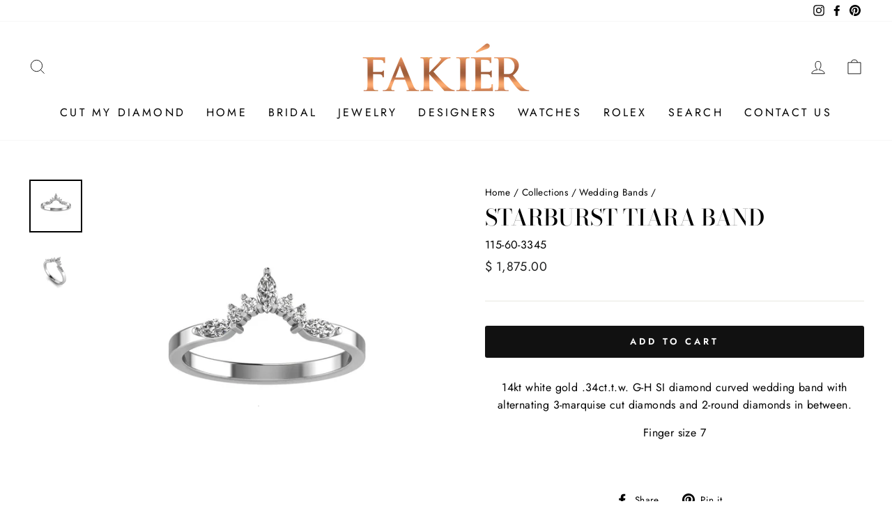

--- FILE ---
content_type: text/html; charset=utf-8
request_url: https://www.fakier.com/recommendations/products?section_id=product-recommendations&limit=6&product_id=6874430570654
body_size: 1728
content:
<div id="shopify-section-product-recommendations" class="shopify-section"><div
    id="Recommendations-6874430570654"
    data-section-id="6874430570654"
    data-section-type="product-recommendations"
    data-enable="true"
    data-product-id="6874430570654"
    data-url="/recommendations/products"
    data-limit="6">

    <div
      data-section-id="6874430570654"
      data-subsection
      data-section-type="collection-template"
      class="index-section">
      <div class="page-width">
        <header class="section-header">
          <h3 class="section-header__title">
            You may also like
          </h3>
        </header>
      </div>

      <div class="page-width page-width--flush-small">
        <div class="grid-overflow-wrapper"><div class="product-recommendations-placeholder">
              
              <div class="grid grid--uniform visually-invisible" aria-hidden="true"><div class="grid__item grid-product small--one-half medium-up--one-fifth grid-product__has-quick-shop" data-aos="row-of-4" data-product-handle="star-burst-tiara-band" data-product-id="6874430570654">
  <div class="grid-product__content"><a href="/products/star-burst-tiara-band" class="grid-product__link">
      <div class="grid-product__image-mask"><div class="quick-product__btn quick-product__btn--not-ready js-modal-open-quick-modal-6874430570654 small--hide">
            <span class="quick-product__label">Quick view</span>
          </div><div class="image-wrap"
            style="height: 0; padding-bottom: 100.0%;"
            >
            <img class="grid-product__image lazyload"
                data-src="//www.fakier.com/cdn/shop/products/timthumb1_{width}x.png?v=1628176054"
                data-widths="[360, 540, 720, 900, 1080]"
                data-aspectratio="1.0"
                data-sizes="auto"
                alt="">
            <noscript>
              <img class="grid-product__image lazyloaded"
                src="//www.fakier.com/cdn/shop/products/timthumb1_400x.png?v=1628176054"
                alt="">
            </noscript>
          </div><div class="grid-product__secondary-image small--hide"><img class="lazyload"
                data-src="//www.fakier.com/cdn/shop/products/timthumb_{width}x.png?v=1628176054"
                data-widths="[360, 540, 720, 1000]"
                data-aspectratio="1.0"
                data-sizes="auto"
                alt="">
          </div></div>

      <div class="grid-product__meta">
        <div class="grid-product__title grid-product__title--body">Starburst Tiara Band</div><div class="grid-product__price">$ 1,875.00
</div></div>
    </a>
  </div></div>
</div>
            </div><div class="product-recommendations">
              <div class="grid grid--uniform" data-aos="overflow__animation"><div class="grid__item grid-product small--one-half medium-up--one-fifth grid-product__has-quick-shop" data-aos="row-of-4" data-product-handle="sunrise-tiara-band" data-product-id="6874458587294">
  <div class="grid-product__content"><a href="/products/sunrise-tiara-band?pr_prod_strat=e5_desc&pr_rec_id=2007267ee&pr_rec_pid=6874458587294&pr_ref_pid=6874430570654&pr_seq=uniform" class="grid-product__link">
      <div class="grid-product__image-mask"><div class="quick-product__btn quick-product__btn--not-ready js-modal-open-quick-modal-6874458587294 small--hide">
            <span class="quick-product__label">Quick view</span>
          </div><div class="image-wrap"
            style="height: 0; padding-bottom: 100.0%;"
            >
            <img class="grid-product__image lazyload"
                data-src="//www.fakier.com/cdn/shop/products/timthumb1_107a473b-5e84-46a7-bdd6-bca7265c3989_{width}x.png?v=1628176798"
                data-widths="[360, 540, 720, 900, 1080]"
                data-aspectratio="1.0"
                data-sizes="auto"
                alt="">
            <noscript>
              <img class="grid-product__image lazyloaded"
                src="//www.fakier.com/cdn/shop/products/timthumb1_107a473b-5e84-46a7-bdd6-bca7265c3989_400x.png?v=1628176798"
                alt="">
            </noscript>
          </div><div class="grid-product__secondary-image small--hide"><img class="lazyload"
                data-src="//www.fakier.com/cdn/shop/products/timthumb_d4a812a0-6878-4f90-ade0-f038c38bf0a5_{width}x.png?v=1628176798"
                data-widths="[360, 540, 720, 1000]"
                data-aspectratio="1.0"
                data-sizes="auto"
                alt="">
          </div></div>

      <div class="grid-product__meta">
        <div class="grid-product__title grid-product__title--body">Sunrise Tiara Band</div><div class="grid-product__price">$ 1,250.00
</div></div>
    </a>
  </div></div>
<div class="grid__item grid-product small--one-half medium-up--one-fifth grid-product__has-quick-shop" data-aos="row-of-4" data-product-handle="marquise-diamond-band" data-product-id="6874465140894">
  <div class="grid-product__content"><a href="/products/marquise-diamond-band?pr_prod_strat=e5_desc&pr_rec_id=2007267ee&pr_rec_pid=6874465140894&pr_ref_pid=6874430570654&pr_seq=uniform" class="grid-product__link">
      <div class="grid-product__image-mask"><div class="quick-product__btn quick-product__btn--not-ready js-modal-open-quick-modal-6874465140894 small--hide">
            <span class="quick-product__label">Quick view</span>
          </div><div class="image-wrap"
            style="height: 0; padding-bottom: 100.0%;"
            >
            <img class="grid-product__image lazyload"
                data-src="//www.fakier.com/cdn/shop/products/timthumb1_1_{width}x.png?v=1628176997"
                data-widths="[360, 540, 720, 900, 1080]"
                data-aspectratio="1.0"
                data-sizes="auto"
                alt="">
            <noscript>
              <img class="grid-product__image lazyloaded"
                src="//www.fakier.com/cdn/shop/products/timthumb1_1_400x.png?v=1628176997"
                alt="">
            </noscript>
          </div><div class="grid-product__secondary-image small--hide"><img class="lazyload"
                data-src="//www.fakier.com/cdn/shop/products/timthumb_1_{width}x.png?v=1628176997"
                data-widths="[360, 540, 720, 1000]"
                data-aspectratio="1.0"
                data-sizes="auto"
                alt="">
          </div></div>

      <div class="grid-product__meta">
        <div class="grid-product__title grid-product__title--body">Marquise Diamond Band</div><div class="grid-product__price">$ 1,550.00
</div></div>
    </a>
  </div></div>
<div class="grid__item grid-product small--one-half medium-up--one-fifth grid-product__has-quick-shop" data-aos="row-of-4" data-product-handle="marquise-diamond-band-1" data-product-id="6884033462430">
  <div class="grid-product__content"><a href="/products/marquise-diamond-band-1?pr_prod_strat=e5_desc&pr_rec_id=2007267ee&pr_rec_pid=6884033462430&pr_ref_pid=6874430570654&pr_seq=uniform" class="grid-product__link">
      <div class="grid-product__image-mask"><div class="quick-product__btn quick-product__btn--not-ready js-modal-open-quick-modal-6884033462430 small--hide">
            <span class="quick-product__label">Quick view</span>
          </div><div class="image-wrap"
            style="height: 0; padding-bottom: 100.0%;"
            >
            <img class="grid-product__image lazyload"
                data-src="//www.fakier.com/cdn/shop/products/CAA0621BH-37W-1.00_{width}x.png?v=1628631348"
                data-widths="[360, 540, 720, 900, 1080]"
                data-aspectratio="1.0"
                data-sizes="auto"
                alt="">
            <noscript>
              <img class="grid-product__image lazyloaded"
                src="//www.fakier.com/cdn/shop/products/CAA0621BH-37W-1.00_400x.png?v=1628631348"
                alt="">
            </noscript>
          </div><div class="grid-product__secondary-image small--hide"><img class="lazyload"
                data-src="//www.fakier.com/cdn/shop/products/CAA0621BH-37W-1.00_2_{width}x.png?v=1628631348"
                data-widths="[360, 540, 720, 1000]"
                data-aspectratio="1.0"
                data-sizes="auto"
                alt="">
          </div></div>

      <div class="grid-product__meta">
        <div class="grid-product__title grid-product__title--body">Marquise Diamond Band</div><div class="grid-product__price">$ 2,425.00
</div></div>
    </a>
  </div></div>
<div class="grid__item grid-product small--one-half medium-up--one-fifth grid-product__has-quick-shop" data-aos="row-of-4" data-product-handle="baguette-marquise-band" data-product-id="6874531430558">
  <div class="grid-product__content"><a href="/products/baguette-marquise-band?pr_prod_strat=e5_desc&pr_rec_id=2007267ee&pr_rec_pid=6874531430558&pr_ref_pid=6874430570654&pr_seq=uniform" class="grid-product__link">
      <div class="grid-product__image-mask"><div class="quick-product__btn quick-product__btn--not-ready js-modal-open-quick-modal-6874531430558 small--hide">
            <span class="quick-product__label">Quick view</span>
          </div><div class="image-wrap"
            style="height: 0; padding-bottom: 100.0%;"
            >
            <img class="grid-product__image lazyload"
                data-src="//www.fakier.com/cdn/shop/products/timthumb1_{width}x.jpg?v=1628179322"
                data-widths="[360, 540, 720, 900, 1080]"
                data-aspectratio="1.0"
                data-sizes="auto"
                alt="">
            <noscript>
              <img class="grid-product__image lazyloaded"
                src="//www.fakier.com/cdn/shop/products/timthumb1_400x.jpg?v=1628179322"
                alt="">
            </noscript>
          </div><div class="grid-product__secondary-image small--hide"><img class="lazyload"
                data-src="//www.fakier.com/cdn/shop/products/timthumb_{width}x.jpg?v=1628179322"
                data-widths="[360, 540, 720, 1000]"
                data-aspectratio="1.0"
                data-sizes="auto"
                alt="">
          </div></div>

      <div class="grid-product__meta">
        <div class="grid-product__title grid-product__title--body">Baguette & Marquise Band</div><div class="grid-product__price">$ 2,075.00
</div></div>
    </a>
  </div></div>
<div class="grid__item grid-product small--one-half medium-up--one-fifth grid-product__has-quick-shop" data-aos="row-of-4" data-product-handle="viper-tiara-band" data-product-id="6874544734366">
  <div class="grid-product__content"><a href="/products/viper-tiara-band?pr_prod_strat=e5_desc&pr_rec_id=2007267ee&pr_rec_pid=6874544734366&pr_ref_pid=6874430570654&pr_seq=uniform" class="grid-product__link">
      <div class="grid-product__image-mask"><div class="quick-product__btn quick-product__btn--not-ready js-modal-open-quick-modal-6874544734366 small--hide">
            <span class="quick-product__label">Quick view</span>
          </div><div class="image-wrap"
            style="height: 0; padding-bottom: 100.0%;"
            >
            <img class="grid-product__image lazyload"
                data-src="//www.fakier.com/cdn/shop/products/timthumb1_1_ef07371c-7a32-4d98-875d-e6d26c5dcd1a_{width}x.png?v=1628179791"
                data-widths="[360, 540, 720, 900, 1080]"
                data-aspectratio="1.0"
                data-sizes="auto"
                alt="">
            <noscript>
              <img class="grid-product__image lazyloaded"
                src="//www.fakier.com/cdn/shop/products/timthumb1_1_ef07371c-7a32-4d98-875d-e6d26c5dcd1a_400x.png?v=1628179791"
                alt="">
            </noscript>
          </div><div class="grid-product__secondary-image small--hide"><img class="lazyload"
                data-src="//www.fakier.com/cdn/shop/products/timthumb_1_b87f668b-b980-49a8-9bf0-e304b1ec6be6_{width}x.png?v=1628179791"
                data-widths="[360, 540, 720, 1000]"
                data-aspectratio="1.0"
                data-sizes="auto"
                alt="">
          </div></div>

      <div class="grid-product__meta">
        <div class="grid-product__title grid-product__title--body">Viper Tiara Band</div><div class="grid-product__price">$ 1,450.00
</div></div>
    </a>
  </div></div>
</div><div id="QuickShopModal-6874458587294" class="modal modal--square modal--quick-shop" data-product-id="6874458587294">
  <div class="modal__inner">
    <div class="modal__centered">
      <div class="modal__centered-content">
        <div id="QuickShopHolder-sunrise-tiara-band"></div>
      </div>

      <button type="button" class="modal__close js-modal-close text-link">
        <svg aria-hidden="true" focusable="false" role="presentation" class="icon icon-close" viewBox="0 0 64 64"><path d="M19 17.61l27.12 27.13m0-27.12L19 44.74"/></svg>
        <span class="icon__fallback-text">"Close (esc)"</span>
      </button>
    </div>
  </div>
</div>
<div id="QuickShopModal-6874465140894" class="modal modal--square modal--quick-shop" data-product-id="6874465140894">
  <div class="modal__inner">
    <div class="modal__centered">
      <div class="modal__centered-content">
        <div id="QuickShopHolder-marquise-diamond-band"></div>
      </div>

      <button type="button" class="modal__close js-modal-close text-link">
        <svg aria-hidden="true" focusable="false" role="presentation" class="icon icon-close" viewBox="0 0 64 64"><path d="M19 17.61l27.12 27.13m0-27.12L19 44.74"/></svg>
        <span class="icon__fallback-text">"Close (esc)"</span>
      </button>
    </div>
  </div>
</div>
<div id="QuickShopModal-6884033462430" class="modal modal--square modal--quick-shop" data-product-id="6884033462430">
  <div class="modal__inner">
    <div class="modal__centered">
      <div class="modal__centered-content">
        <div id="QuickShopHolder-marquise-diamond-band-1"></div>
      </div>

      <button type="button" class="modal__close js-modal-close text-link">
        <svg aria-hidden="true" focusable="false" role="presentation" class="icon icon-close" viewBox="0 0 64 64"><path d="M19 17.61l27.12 27.13m0-27.12L19 44.74"/></svg>
        <span class="icon__fallback-text">"Close (esc)"</span>
      </button>
    </div>
  </div>
</div>
<div id="QuickShopModal-6874531430558" class="modal modal--square modal--quick-shop" data-product-id="6874531430558">
  <div class="modal__inner">
    <div class="modal__centered">
      <div class="modal__centered-content">
        <div id="QuickShopHolder-baguette-marquise-band"></div>
      </div>

      <button type="button" class="modal__close js-modal-close text-link">
        <svg aria-hidden="true" focusable="false" role="presentation" class="icon icon-close" viewBox="0 0 64 64"><path d="M19 17.61l27.12 27.13m0-27.12L19 44.74"/></svg>
        <span class="icon__fallback-text">"Close (esc)"</span>
      </button>
    </div>
  </div>
</div>
<div id="QuickShopModal-6874544734366" class="modal modal--square modal--quick-shop" data-product-id="6874544734366">
  <div class="modal__inner">
    <div class="modal__centered">
      <div class="modal__centered-content">
        <div id="QuickShopHolder-viper-tiara-band"></div>
      </div>

      <button type="button" class="modal__close js-modal-close text-link">
        <svg aria-hidden="true" focusable="false" role="presentation" class="icon icon-close" viewBox="0 0 64 64"><path d="M19 17.61l27.12 27.13m0-27.12L19 44.74"/></svg>
        <span class="icon__fallback-text">"Close (esc)"</span>
      </button>
    </div>
  </div>
</div>
<div id="QuickShopModal-6882542420126" class="modal modal--square modal--quick-shop" data-product-id="6882542420126">
  <div class="modal__inner">
    <div class="modal__centered">
      <div class="modal__centered-content">
        <div id="QuickShopHolder-marquise-shape-diamond-band"></div>
      </div>

      <button type="button" class="modal__close js-modal-close text-link">
        <svg aria-hidden="true" focusable="false" role="presentation" class="icon icon-close" viewBox="0 0 64 64"><path d="M19 17.61l27.12 27.13m0-27.12L19 44.74"/></svg>
        <span class="icon__fallback-text">"Close (esc)"</span>
      </button>
    </div>
  </div>
</div>
</div></div>
      </div>
    </div>
  </div>
</div>

--- FILE ---
content_type: application/javascript
request_url: https://cdn.seersco.com/banners/27254/18473/cb.js?shop=fakier.myshopify.com
body_size: -107
content:
console.log('You disabled your banner');

--- FILE ---
content_type: text/javascript; charset=utf-8
request_url: https://www.fakier.com/web-pixels@ae1676cfwd2530674p4253c800m34e853cb/web-pixel-138969246@18031546ee651571ed29edbe71a3550b/sandbox/worker.modern.js
body_size: -478
content:
importScripts('https://www.fakier.com/cdn/wpm/sae1676cfwd2530674p4253c800m34e853cbm.js');
globalThis.shopify = self.webPixelsManager.createShopifyExtend('138969246', 'APP');
importScripts('/web-pixels/strict/app/web-pixel-138969246@18031546ee651571ed29edbe71a3550b.js');


--- FILE ---
content_type: application/javascript
request_url: https://cdn.seersco.com/banners/27254/18473/cb.js
body_size: -106
content:
console.log('You disabled your banner');